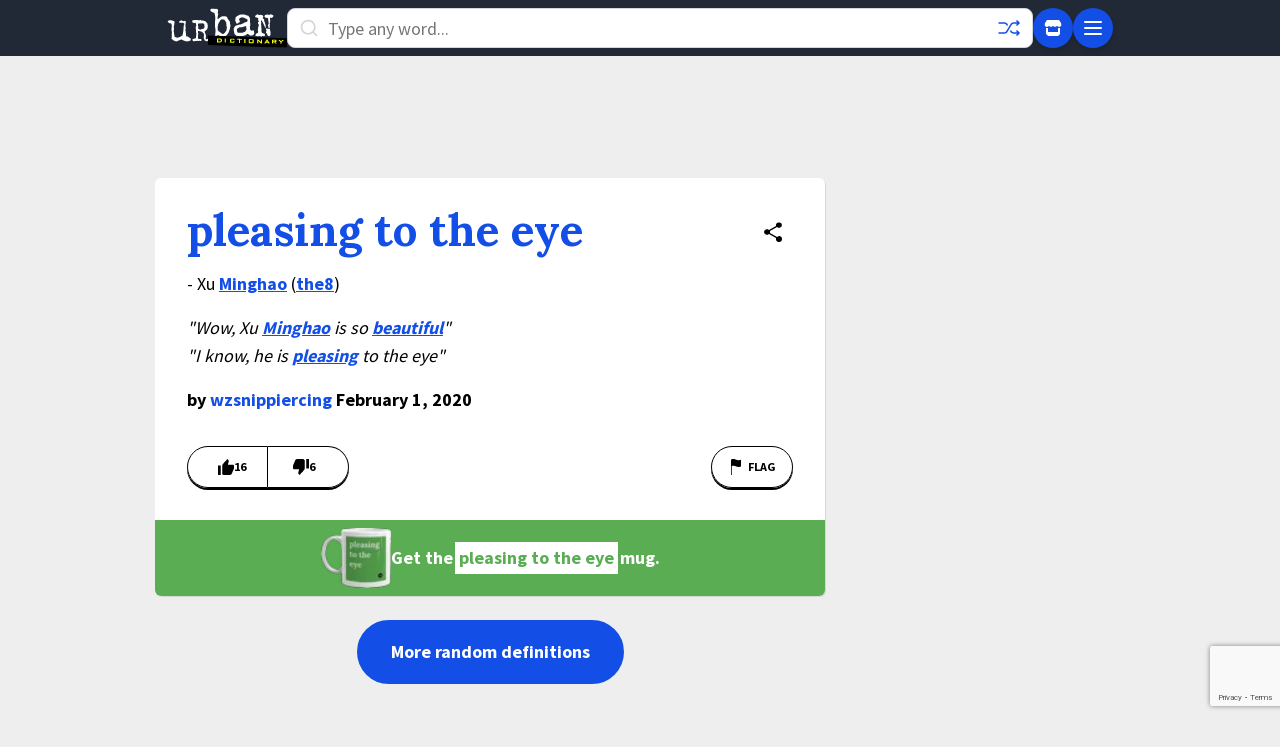

--- FILE ---
content_type: text/html; charset=utf-8
request_url: https://www.google.com/recaptcha/enterprise/anchor?ar=1&k=6Ld5tgYsAAAAAJbQ7kZJJ83v681QB5eCKA2rxyEP&co=aHR0cHM6Ly93d3cudXJiYW5kaWN0aW9uYXJ5LmNvbTo0NDM.&hl=en&v=PoyoqOPhxBO7pBk68S4YbpHZ&size=invisible&anchor-ms=20000&execute-ms=30000&cb=41igi3vxpruz
body_size: 48884
content:
<!DOCTYPE HTML><html dir="ltr" lang="en"><head><meta http-equiv="Content-Type" content="text/html; charset=UTF-8">
<meta http-equiv="X-UA-Compatible" content="IE=edge">
<title>reCAPTCHA</title>
<style type="text/css">
/* cyrillic-ext */
@font-face {
  font-family: 'Roboto';
  font-style: normal;
  font-weight: 400;
  font-stretch: 100%;
  src: url(//fonts.gstatic.com/s/roboto/v48/KFO7CnqEu92Fr1ME7kSn66aGLdTylUAMa3GUBHMdazTgWw.woff2) format('woff2');
  unicode-range: U+0460-052F, U+1C80-1C8A, U+20B4, U+2DE0-2DFF, U+A640-A69F, U+FE2E-FE2F;
}
/* cyrillic */
@font-face {
  font-family: 'Roboto';
  font-style: normal;
  font-weight: 400;
  font-stretch: 100%;
  src: url(//fonts.gstatic.com/s/roboto/v48/KFO7CnqEu92Fr1ME7kSn66aGLdTylUAMa3iUBHMdazTgWw.woff2) format('woff2');
  unicode-range: U+0301, U+0400-045F, U+0490-0491, U+04B0-04B1, U+2116;
}
/* greek-ext */
@font-face {
  font-family: 'Roboto';
  font-style: normal;
  font-weight: 400;
  font-stretch: 100%;
  src: url(//fonts.gstatic.com/s/roboto/v48/KFO7CnqEu92Fr1ME7kSn66aGLdTylUAMa3CUBHMdazTgWw.woff2) format('woff2');
  unicode-range: U+1F00-1FFF;
}
/* greek */
@font-face {
  font-family: 'Roboto';
  font-style: normal;
  font-weight: 400;
  font-stretch: 100%;
  src: url(//fonts.gstatic.com/s/roboto/v48/KFO7CnqEu92Fr1ME7kSn66aGLdTylUAMa3-UBHMdazTgWw.woff2) format('woff2');
  unicode-range: U+0370-0377, U+037A-037F, U+0384-038A, U+038C, U+038E-03A1, U+03A3-03FF;
}
/* math */
@font-face {
  font-family: 'Roboto';
  font-style: normal;
  font-weight: 400;
  font-stretch: 100%;
  src: url(//fonts.gstatic.com/s/roboto/v48/KFO7CnqEu92Fr1ME7kSn66aGLdTylUAMawCUBHMdazTgWw.woff2) format('woff2');
  unicode-range: U+0302-0303, U+0305, U+0307-0308, U+0310, U+0312, U+0315, U+031A, U+0326-0327, U+032C, U+032F-0330, U+0332-0333, U+0338, U+033A, U+0346, U+034D, U+0391-03A1, U+03A3-03A9, U+03B1-03C9, U+03D1, U+03D5-03D6, U+03F0-03F1, U+03F4-03F5, U+2016-2017, U+2034-2038, U+203C, U+2040, U+2043, U+2047, U+2050, U+2057, U+205F, U+2070-2071, U+2074-208E, U+2090-209C, U+20D0-20DC, U+20E1, U+20E5-20EF, U+2100-2112, U+2114-2115, U+2117-2121, U+2123-214F, U+2190, U+2192, U+2194-21AE, U+21B0-21E5, U+21F1-21F2, U+21F4-2211, U+2213-2214, U+2216-22FF, U+2308-230B, U+2310, U+2319, U+231C-2321, U+2336-237A, U+237C, U+2395, U+239B-23B7, U+23D0, U+23DC-23E1, U+2474-2475, U+25AF, U+25B3, U+25B7, U+25BD, U+25C1, U+25CA, U+25CC, U+25FB, U+266D-266F, U+27C0-27FF, U+2900-2AFF, U+2B0E-2B11, U+2B30-2B4C, U+2BFE, U+3030, U+FF5B, U+FF5D, U+1D400-1D7FF, U+1EE00-1EEFF;
}
/* symbols */
@font-face {
  font-family: 'Roboto';
  font-style: normal;
  font-weight: 400;
  font-stretch: 100%;
  src: url(//fonts.gstatic.com/s/roboto/v48/KFO7CnqEu92Fr1ME7kSn66aGLdTylUAMaxKUBHMdazTgWw.woff2) format('woff2');
  unicode-range: U+0001-000C, U+000E-001F, U+007F-009F, U+20DD-20E0, U+20E2-20E4, U+2150-218F, U+2190, U+2192, U+2194-2199, U+21AF, U+21E6-21F0, U+21F3, U+2218-2219, U+2299, U+22C4-22C6, U+2300-243F, U+2440-244A, U+2460-24FF, U+25A0-27BF, U+2800-28FF, U+2921-2922, U+2981, U+29BF, U+29EB, U+2B00-2BFF, U+4DC0-4DFF, U+FFF9-FFFB, U+10140-1018E, U+10190-1019C, U+101A0, U+101D0-101FD, U+102E0-102FB, U+10E60-10E7E, U+1D2C0-1D2D3, U+1D2E0-1D37F, U+1F000-1F0FF, U+1F100-1F1AD, U+1F1E6-1F1FF, U+1F30D-1F30F, U+1F315, U+1F31C, U+1F31E, U+1F320-1F32C, U+1F336, U+1F378, U+1F37D, U+1F382, U+1F393-1F39F, U+1F3A7-1F3A8, U+1F3AC-1F3AF, U+1F3C2, U+1F3C4-1F3C6, U+1F3CA-1F3CE, U+1F3D4-1F3E0, U+1F3ED, U+1F3F1-1F3F3, U+1F3F5-1F3F7, U+1F408, U+1F415, U+1F41F, U+1F426, U+1F43F, U+1F441-1F442, U+1F444, U+1F446-1F449, U+1F44C-1F44E, U+1F453, U+1F46A, U+1F47D, U+1F4A3, U+1F4B0, U+1F4B3, U+1F4B9, U+1F4BB, U+1F4BF, U+1F4C8-1F4CB, U+1F4D6, U+1F4DA, U+1F4DF, U+1F4E3-1F4E6, U+1F4EA-1F4ED, U+1F4F7, U+1F4F9-1F4FB, U+1F4FD-1F4FE, U+1F503, U+1F507-1F50B, U+1F50D, U+1F512-1F513, U+1F53E-1F54A, U+1F54F-1F5FA, U+1F610, U+1F650-1F67F, U+1F687, U+1F68D, U+1F691, U+1F694, U+1F698, U+1F6AD, U+1F6B2, U+1F6B9-1F6BA, U+1F6BC, U+1F6C6-1F6CF, U+1F6D3-1F6D7, U+1F6E0-1F6EA, U+1F6F0-1F6F3, U+1F6F7-1F6FC, U+1F700-1F7FF, U+1F800-1F80B, U+1F810-1F847, U+1F850-1F859, U+1F860-1F887, U+1F890-1F8AD, U+1F8B0-1F8BB, U+1F8C0-1F8C1, U+1F900-1F90B, U+1F93B, U+1F946, U+1F984, U+1F996, U+1F9E9, U+1FA00-1FA6F, U+1FA70-1FA7C, U+1FA80-1FA89, U+1FA8F-1FAC6, U+1FACE-1FADC, U+1FADF-1FAE9, U+1FAF0-1FAF8, U+1FB00-1FBFF;
}
/* vietnamese */
@font-face {
  font-family: 'Roboto';
  font-style: normal;
  font-weight: 400;
  font-stretch: 100%;
  src: url(//fonts.gstatic.com/s/roboto/v48/KFO7CnqEu92Fr1ME7kSn66aGLdTylUAMa3OUBHMdazTgWw.woff2) format('woff2');
  unicode-range: U+0102-0103, U+0110-0111, U+0128-0129, U+0168-0169, U+01A0-01A1, U+01AF-01B0, U+0300-0301, U+0303-0304, U+0308-0309, U+0323, U+0329, U+1EA0-1EF9, U+20AB;
}
/* latin-ext */
@font-face {
  font-family: 'Roboto';
  font-style: normal;
  font-weight: 400;
  font-stretch: 100%;
  src: url(//fonts.gstatic.com/s/roboto/v48/KFO7CnqEu92Fr1ME7kSn66aGLdTylUAMa3KUBHMdazTgWw.woff2) format('woff2');
  unicode-range: U+0100-02BA, U+02BD-02C5, U+02C7-02CC, U+02CE-02D7, U+02DD-02FF, U+0304, U+0308, U+0329, U+1D00-1DBF, U+1E00-1E9F, U+1EF2-1EFF, U+2020, U+20A0-20AB, U+20AD-20C0, U+2113, U+2C60-2C7F, U+A720-A7FF;
}
/* latin */
@font-face {
  font-family: 'Roboto';
  font-style: normal;
  font-weight: 400;
  font-stretch: 100%;
  src: url(//fonts.gstatic.com/s/roboto/v48/KFO7CnqEu92Fr1ME7kSn66aGLdTylUAMa3yUBHMdazQ.woff2) format('woff2');
  unicode-range: U+0000-00FF, U+0131, U+0152-0153, U+02BB-02BC, U+02C6, U+02DA, U+02DC, U+0304, U+0308, U+0329, U+2000-206F, U+20AC, U+2122, U+2191, U+2193, U+2212, U+2215, U+FEFF, U+FFFD;
}
/* cyrillic-ext */
@font-face {
  font-family: 'Roboto';
  font-style: normal;
  font-weight: 500;
  font-stretch: 100%;
  src: url(//fonts.gstatic.com/s/roboto/v48/KFO7CnqEu92Fr1ME7kSn66aGLdTylUAMa3GUBHMdazTgWw.woff2) format('woff2');
  unicode-range: U+0460-052F, U+1C80-1C8A, U+20B4, U+2DE0-2DFF, U+A640-A69F, U+FE2E-FE2F;
}
/* cyrillic */
@font-face {
  font-family: 'Roboto';
  font-style: normal;
  font-weight: 500;
  font-stretch: 100%;
  src: url(//fonts.gstatic.com/s/roboto/v48/KFO7CnqEu92Fr1ME7kSn66aGLdTylUAMa3iUBHMdazTgWw.woff2) format('woff2');
  unicode-range: U+0301, U+0400-045F, U+0490-0491, U+04B0-04B1, U+2116;
}
/* greek-ext */
@font-face {
  font-family: 'Roboto';
  font-style: normal;
  font-weight: 500;
  font-stretch: 100%;
  src: url(//fonts.gstatic.com/s/roboto/v48/KFO7CnqEu92Fr1ME7kSn66aGLdTylUAMa3CUBHMdazTgWw.woff2) format('woff2');
  unicode-range: U+1F00-1FFF;
}
/* greek */
@font-face {
  font-family: 'Roboto';
  font-style: normal;
  font-weight: 500;
  font-stretch: 100%;
  src: url(//fonts.gstatic.com/s/roboto/v48/KFO7CnqEu92Fr1ME7kSn66aGLdTylUAMa3-UBHMdazTgWw.woff2) format('woff2');
  unicode-range: U+0370-0377, U+037A-037F, U+0384-038A, U+038C, U+038E-03A1, U+03A3-03FF;
}
/* math */
@font-face {
  font-family: 'Roboto';
  font-style: normal;
  font-weight: 500;
  font-stretch: 100%;
  src: url(//fonts.gstatic.com/s/roboto/v48/KFO7CnqEu92Fr1ME7kSn66aGLdTylUAMawCUBHMdazTgWw.woff2) format('woff2');
  unicode-range: U+0302-0303, U+0305, U+0307-0308, U+0310, U+0312, U+0315, U+031A, U+0326-0327, U+032C, U+032F-0330, U+0332-0333, U+0338, U+033A, U+0346, U+034D, U+0391-03A1, U+03A3-03A9, U+03B1-03C9, U+03D1, U+03D5-03D6, U+03F0-03F1, U+03F4-03F5, U+2016-2017, U+2034-2038, U+203C, U+2040, U+2043, U+2047, U+2050, U+2057, U+205F, U+2070-2071, U+2074-208E, U+2090-209C, U+20D0-20DC, U+20E1, U+20E5-20EF, U+2100-2112, U+2114-2115, U+2117-2121, U+2123-214F, U+2190, U+2192, U+2194-21AE, U+21B0-21E5, U+21F1-21F2, U+21F4-2211, U+2213-2214, U+2216-22FF, U+2308-230B, U+2310, U+2319, U+231C-2321, U+2336-237A, U+237C, U+2395, U+239B-23B7, U+23D0, U+23DC-23E1, U+2474-2475, U+25AF, U+25B3, U+25B7, U+25BD, U+25C1, U+25CA, U+25CC, U+25FB, U+266D-266F, U+27C0-27FF, U+2900-2AFF, U+2B0E-2B11, U+2B30-2B4C, U+2BFE, U+3030, U+FF5B, U+FF5D, U+1D400-1D7FF, U+1EE00-1EEFF;
}
/* symbols */
@font-face {
  font-family: 'Roboto';
  font-style: normal;
  font-weight: 500;
  font-stretch: 100%;
  src: url(//fonts.gstatic.com/s/roboto/v48/KFO7CnqEu92Fr1ME7kSn66aGLdTylUAMaxKUBHMdazTgWw.woff2) format('woff2');
  unicode-range: U+0001-000C, U+000E-001F, U+007F-009F, U+20DD-20E0, U+20E2-20E4, U+2150-218F, U+2190, U+2192, U+2194-2199, U+21AF, U+21E6-21F0, U+21F3, U+2218-2219, U+2299, U+22C4-22C6, U+2300-243F, U+2440-244A, U+2460-24FF, U+25A0-27BF, U+2800-28FF, U+2921-2922, U+2981, U+29BF, U+29EB, U+2B00-2BFF, U+4DC0-4DFF, U+FFF9-FFFB, U+10140-1018E, U+10190-1019C, U+101A0, U+101D0-101FD, U+102E0-102FB, U+10E60-10E7E, U+1D2C0-1D2D3, U+1D2E0-1D37F, U+1F000-1F0FF, U+1F100-1F1AD, U+1F1E6-1F1FF, U+1F30D-1F30F, U+1F315, U+1F31C, U+1F31E, U+1F320-1F32C, U+1F336, U+1F378, U+1F37D, U+1F382, U+1F393-1F39F, U+1F3A7-1F3A8, U+1F3AC-1F3AF, U+1F3C2, U+1F3C4-1F3C6, U+1F3CA-1F3CE, U+1F3D4-1F3E0, U+1F3ED, U+1F3F1-1F3F3, U+1F3F5-1F3F7, U+1F408, U+1F415, U+1F41F, U+1F426, U+1F43F, U+1F441-1F442, U+1F444, U+1F446-1F449, U+1F44C-1F44E, U+1F453, U+1F46A, U+1F47D, U+1F4A3, U+1F4B0, U+1F4B3, U+1F4B9, U+1F4BB, U+1F4BF, U+1F4C8-1F4CB, U+1F4D6, U+1F4DA, U+1F4DF, U+1F4E3-1F4E6, U+1F4EA-1F4ED, U+1F4F7, U+1F4F9-1F4FB, U+1F4FD-1F4FE, U+1F503, U+1F507-1F50B, U+1F50D, U+1F512-1F513, U+1F53E-1F54A, U+1F54F-1F5FA, U+1F610, U+1F650-1F67F, U+1F687, U+1F68D, U+1F691, U+1F694, U+1F698, U+1F6AD, U+1F6B2, U+1F6B9-1F6BA, U+1F6BC, U+1F6C6-1F6CF, U+1F6D3-1F6D7, U+1F6E0-1F6EA, U+1F6F0-1F6F3, U+1F6F7-1F6FC, U+1F700-1F7FF, U+1F800-1F80B, U+1F810-1F847, U+1F850-1F859, U+1F860-1F887, U+1F890-1F8AD, U+1F8B0-1F8BB, U+1F8C0-1F8C1, U+1F900-1F90B, U+1F93B, U+1F946, U+1F984, U+1F996, U+1F9E9, U+1FA00-1FA6F, U+1FA70-1FA7C, U+1FA80-1FA89, U+1FA8F-1FAC6, U+1FACE-1FADC, U+1FADF-1FAE9, U+1FAF0-1FAF8, U+1FB00-1FBFF;
}
/* vietnamese */
@font-face {
  font-family: 'Roboto';
  font-style: normal;
  font-weight: 500;
  font-stretch: 100%;
  src: url(//fonts.gstatic.com/s/roboto/v48/KFO7CnqEu92Fr1ME7kSn66aGLdTylUAMa3OUBHMdazTgWw.woff2) format('woff2');
  unicode-range: U+0102-0103, U+0110-0111, U+0128-0129, U+0168-0169, U+01A0-01A1, U+01AF-01B0, U+0300-0301, U+0303-0304, U+0308-0309, U+0323, U+0329, U+1EA0-1EF9, U+20AB;
}
/* latin-ext */
@font-face {
  font-family: 'Roboto';
  font-style: normal;
  font-weight: 500;
  font-stretch: 100%;
  src: url(//fonts.gstatic.com/s/roboto/v48/KFO7CnqEu92Fr1ME7kSn66aGLdTylUAMa3KUBHMdazTgWw.woff2) format('woff2');
  unicode-range: U+0100-02BA, U+02BD-02C5, U+02C7-02CC, U+02CE-02D7, U+02DD-02FF, U+0304, U+0308, U+0329, U+1D00-1DBF, U+1E00-1E9F, U+1EF2-1EFF, U+2020, U+20A0-20AB, U+20AD-20C0, U+2113, U+2C60-2C7F, U+A720-A7FF;
}
/* latin */
@font-face {
  font-family: 'Roboto';
  font-style: normal;
  font-weight: 500;
  font-stretch: 100%;
  src: url(//fonts.gstatic.com/s/roboto/v48/KFO7CnqEu92Fr1ME7kSn66aGLdTylUAMa3yUBHMdazQ.woff2) format('woff2');
  unicode-range: U+0000-00FF, U+0131, U+0152-0153, U+02BB-02BC, U+02C6, U+02DA, U+02DC, U+0304, U+0308, U+0329, U+2000-206F, U+20AC, U+2122, U+2191, U+2193, U+2212, U+2215, U+FEFF, U+FFFD;
}
/* cyrillic-ext */
@font-face {
  font-family: 'Roboto';
  font-style: normal;
  font-weight: 900;
  font-stretch: 100%;
  src: url(//fonts.gstatic.com/s/roboto/v48/KFO7CnqEu92Fr1ME7kSn66aGLdTylUAMa3GUBHMdazTgWw.woff2) format('woff2');
  unicode-range: U+0460-052F, U+1C80-1C8A, U+20B4, U+2DE0-2DFF, U+A640-A69F, U+FE2E-FE2F;
}
/* cyrillic */
@font-face {
  font-family: 'Roboto';
  font-style: normal;
  font-weight: 900;
  font-stretch: 100%;
  src: url(//fonts.gstatic.com/s/roboto/v48/KFO7CnqEu92Fr1ME7kSn66aGLdTylUAMa3iUBHMdazTgWw.woff2) format('woff2');
  unicode-range: U+0301, U+0400-045F, U+0490-0491, U+04B0-04B1, U+2116;
}
/* greek-ext */
@font-face {
  font-family: 'Roboto';
  font-style: normal;
  font-weight: 900;
  font-stretch: 100%;
  src: url(//fonts.gstatic.com/s/roboto/v48/KFO7CnqEu92Fr1ME7kSn66aGLdTylUAMa3CUBHMdazTgWw.woff2) format('woff2');
  unicode-range: U+1F00-1FFF;
}
/* greek */
@font-face {
  font-family: 'Roboto';
  font-style: normal;
  font-weight: 900;
  font-stretch: 100%;
  src: url(//fonts.gstatic.com/s/roboto/v48/KFO7CnqEu92Fr1ME7kSn66aGLdTylUAMa3-UBHMdazTgWw.woff2) format('woff2');
  unicode-range: U+0370-0377, U+037A-037F, U+0384-038A, U+038C, U+038E-03A1, U+03A3-03FF;
}
/* math */
@font-face {
  font-family: 'Roboto';
  font-style: normal;
  font-weight: 900;
  font-stretch: 100%;
  src: url(//fonts.gstatic.com/s/roboto/v48/KFO7CnqEu92Fr1ME7kSn66aGLdTylUAMawCUBHMdazTgWw.woff2) format('woff2');
  unicode-range: U+0302-0303, U+0305, U+0307-0308, U+0310, U+0312, U+0315, U+031A, U+0326-0327, U+032C, U+032F-0330, U+0332-0333, U+0338, U+033A, U+0346, U+034D, U+0391-03A1, U+03A3-03A9, U+03B1-03C9, U+03D1, U+03D5-03D6, U+03F0-03F1, U+03F4-03F5, U+2016-2017, U+2034-2038, U+203C, U+2040, U+2043, U+2047, U+2050, U+2057, U+205F, U+2070-2071, U+2074-208E, U+2090-209C, U+20D0-20DC, U+20E1, U+20E5-20EF, U+2100-2112, U+2114-2115, U+2117-2121, U+2123-214F, U+2190, U+2192, U+2194-21AE, U+21B0-21E5, U+21F1-21F2, U+21F4-2211, U+2213-2214, U+2216-22FF, U+2308-230B, U+2310, U+2319, U+231C-2321, U+2336-237A, U+237C, U+2395, U+239B-23B7, U+23D0, U+23DC-23E1, U+2474-2475, U+25AF, U+25B3, U+25B7, U+25BD, U+25C1, U+25CA, U+25CC, U+25FB, U+266D-266F, U+27C0-27FF, U+2900-2AFF, U+2B0E-2B11, U+2B30-2B4C, U+2BFE, U+3030, U+FF5B, U+FF5D, U+1D400-1D7FF, U+1EE00-1EEFF;
}
/* symbols */
@font-face {
  font-family: 'Roboto';
  font-style: normal;
  font-weight: 900;
  font-stretch: 100%;
  src: url(//fonts.gstatic.com/s/roboto/v48/KFO7CnqEu92Fr1ME7kSn66aGLdTylUAMaxKUBHMdazTgWw.woff2) format('woff2');
  unicode-range: U+0001-000C, U+000E-001F, U+007F-009F, U+20DD-20E0, U+20E2-20E4, U+2150-218F, U+2190, U+2192, U+2194-2199, U+21AF, U+21E6-21F0, U+21F3, U+2218-2219, U+2299, U+22C4-22C6, U+2300-243F, U+2440-244A, U+2460-24FF, U+25A0-27BF, U+2800-28FF, U+2921-2922, U+2981, U+29BF, U+29EB, U+2B00-2BFF, U+4DC0-4DFF, U+FFF9-FFFB, U+10140-1018E, U+10190-1019C, U+101A0, U+101D0-101FD, U+102E0-102FB, U+10E60-10E7E, U+1D2C0-1D2D3, U+1D2E0-1D37F, U+1F000-1F0FF, U+1F100-1F1AD, U+1F1E6-1F1FF, U+1F30D-1F30F, U+1F315, U+1F31C, U+1F31E, U+1F320-1F32C, U+1F336, U+1F378, U+1F37D, U+1F382, U+1F393-1F39F, U+1F3A7-1F3A8, U+1F3AC-1F3AF, U+1F3C2, U+1F3C4-1F3C6, U+1F3CA-1F3CE, U+1F3D4-1F3E0, U+1F3ED, U+1F3F1-1F3F3, U+1F3F5-1F3F7, U+1F408, U+1F415, U+1F41F, U+1F426, U+1F43F, U+1F441-1F442, U+1F444, U+1F446-1F449, U+1F44C-1F44E, U+1F453, U+1F46A, U+1F47D, U+1F4A3, U+1F4B0, U+1F4B3, U+1F4B9, U+1F4BB, U+1F4BF, U+1F4C8-1F4CB, U+1F4D6, U+1F4DA, U+1F4DF, U+1F4E3-1F4E6, U+1F4EA-1F4ED, U+1F4F7, U+1F4F9-1F4FB, U+1F4FD-1F4FE, U+1F503, U+1F507-1F50B, U+1F50D, U+1F512-1F513, U+1F53E-1F54A, U+1F54F-1F5FA, U+1F610, U+1F650-1F67F, U+1F687, U+1F68D, U+1F691, U+1F694, U+1F698, U+1F6AD, U+1F6B2, U+1F6B9-1F6BA, U+1F6BC, U+1F6C6-1F6CF, U+1F6D3-1F6D7, U+1F6E0-1F6EA, U+1F6F0-1F6F3, U+1F6F7-1F6FC, U+1F700-1F7FF, U+1F800-1F80B, U+1F810-1F847, U+1F850-1F859, U+1F860-1F887, U+1F890-1F8AD, U+1F8B0-1F8BB, U+1F8C0-1F8C1, U+1F900-1F90B, U+1F93B, U+1F946, U+1F984, U+1F996, U+1F9E9, U+1FA00-1FA6F, U+1FA70-1FA7C, U+1FA80-1FA89, U+1FA8F-1FAC6, U+1FACE-1FADC, U+1FADF-1FAE9, U+1FAF0-1FAF8, U+1FB00-1FBFF;
}
/* vietnamese */
@font-face {
  font-family: 'Roboto';
  font-style: normal;
  font-weight: 900;
  font-stretch: 100%;
  src: url(//fonts.gstatic.com/s/roboto/v48/KFO7CnqEu92Fr1ME7kSn66aGLdTylUAMa3OUBHMdazTgWw.woff2) format('woff2');
  unicode-range: U+0102-0103, U+0110-0111, U+0128-0129, U+0168-0169, U+01A0-01A1, U+01AF-01B0, U+0300-0301, U+0303-0304, U+0308-0309, U+0323, U+0329, U+1EA0-1EF9, U+20AB;
}
/* latin-ext */
@font-face {
  font-family: 'Roboto';
  font-style: normal;
  font-weight: 900;
  font-stretch: 100%;
  src: url(//fonts.gstatic.com/s/roboto/v48/KFO7CnqEu92Fr1ME7kSn66aGLdTylUAMa3KUBHMdazTgWw.woff2) format('woff2');
  unicode-range: U+0100-02BA, U+02BD-02C5, U+02C7-02CC, U+02CE-02D7, U+02DD-02FF, U+0304, U+0308, U+0329, U+1D00-1DBF, U+1E00-1E9F, U+1EF2-1EFF, U+2020, U+20A0-20AB, U+20AD-20C0, U+2113, U+2C60-2C7F, U+A720-A7FF;
}
/* latin */
@font-face {
  font-family: 'Roboto';
  font-style: normal;
  font-weight: 900;
  font-stretch: 100%;
  src: url(//fonts.gstatic.com/s/roboto/v48/KFO7CnqEu92Fr1ME7kSn66aGLdTylUAMa3yUBHMdazQ.woff2) format('woff2');
  unicode-range: U+0000-00FF, U+0131, U+0152-0153, U+02BB-02BC, U+02C6, U+02DA, U+02DC, U+0304, U+0308, U+0329, U+2000-206F, U+20AC, U+2122, U+2191, U+2193, U+2212, U+2215, U+FEFF, U+FFFD;
}

</style>
<link rel="stylesheet" type="text/css" href="https://www.gstatic.com/recaptcha/releases/PoyoqOPhxBO7pBk68S4YbpHZ/styles__ltr.css">
<script nonce="O4nhdO1sUxGrPWHrkCksbA" type="text/javascript">window['__recaptcha_api'] = 'https://www.google.com/recaptcha/enterprise/';</script>
<script type="text/javascript" src="https://www.gstatic.com/recaptcha/releases/PoyoqOPhxBO7pBk68S4YbpHZ/recaptcha__en.js" nonce="O4nhdO1sUxGrPWHrkCksbA">
      
    </script></head>
<body><div id="rc-anchor-alert" class="rc-anchor-alert"></div>
<input type="hidden" id="recaptcha-token" value="[base64]">
<script type="text/javascript" nonce="O4nhdO1sUxGrPWHrkCksbA">
      recaptcha.anchor.Main.init("[\x22ainput\x22,[\x22bgdata\x22,\x22\x22,\[base64]/[base64]/[base64]/bmV3IHJbeF0oY1swXSk6RT09Mj9uZXcgclt4XShjWzBdLGNbMV0pOkU9PTM/bmV3IHJbeF0oY1swXSxjWzFdLGNbMl0pOkU9PTQ/[base64]/[base64]/[base64]/[base64]/[base64]/[base64]/[base64]/[base64]\x22,\[base64]\\u003d\x22,\x22wrITw5FBw6PDkn/[base64]/DtsKZw7PDtifCvcKCw5rCr1rDqsKewqgVTVdnKE4mwq/DtcO3awLDgBETWcOsw69qw7Uqw6dRPnnCh8OZOXTCrMKBP8Otw7bDvQ9Iw7/CrEBlwqZhwpnDgRfDjsO8wrFEGcK1woHDrcOZw6XCjMKhwoplBwXDsBNsa8O+wo/CucK4w6PDqsKUw6jCh8KRLcOaSGzCosOkwqwWIUZ8KcO1IH/Cp8KewpLCi8OWccKjwrvDqG/DkMKGwqHDjld2w7fChsK7MsO1DMOWVFlwCMKnURdvJi3Cv3V9w5FgPwl2G8OIw4/DplnDu1TDsMOzGMOGXMOWwqfCtMK8wrfCkCcDw4hKw70hdmccwpzDt8KrN3UZSsOdwoxjQcKnwrXChTDDlsKYBcKTeMKbasKLWcKnw5xXwrJuw58Pw64/wosLeTDDqRfCg09Vw7Atw7I8PC/Cq8KBwoLCrsO3BXTDqTjDpcKlwrjCkwJVw7rDisKAK8KdZcOOwqzDpVdMwpfCqAPDjMOSwpTCsMK0FMKyNAc1w5DCoWtIwogswoVWO1dGbHPDvsOrwrRBcjZLw6/CgQ/DijDDqjwmPnpELQA3wp50w4fCh8OSwp3Cn8K+dcOlw5c7wp0fwrE9wr3DksOJwqvDlsKhPsKvIDs1bkRKX8Oqw5dfw7MXwrc6wrDCrSw+bFB+d8KLJMK7SlzCuMOIYG5Jwp/CocOHwpbCnHHDlU3ChMOxwpvCnsKhw5M/[base64]/R8KBVw7DsMKNw6ANIEXCosOGNG3DrwPDq3LCqUglbz/CojDDnWdYHlZ5b8OodMOLw6xmJ2XClRVcB8KBcCZUwp8Zw7bDusKFFsKgwrzCksKRw6Nyw5t+JcKSIXHDrcOMc8OTw4TDjybCscOlwrMeBMOvGj/CjMOxLkN+DcOiw4TClxzDjcOnIF4swpHDnnbCu8OmwpjDu8O7XCLDl8KjwoTCsmvCtGQ4w7rDv8KlwqQiw50pwqLCvsKtwrTDs0fDlMKYwofDj3xzwrZ5w7EMw63DqsKPeMKPw48kAcOoT8K6bDvCnMKcwpAdw6fChQDChioyZErDiTAjwqfDoywTaC/[base64]/[base64]/CmMKowoLCtl3CpWwmA8Ogwo3CgngldA5fwrzCrsO1wpwXwpZBwpHCmGMuwo7DjcKvw7QhGnXDg8KtIkpDKn7DosOCwpEcw7YoTcKLT1bCiUw/VcO7w73DjFBNMEVVw6vCmgxzw5UswobChmfDm0BtD8KATnvCv8Krwq9ucyLDvWTDvhtiwoTDkMKaX8OIw4ZUw4TCisKECFwWNcO1w67CjMKDZ8O9eRjDvG8DQ8Krw63CshBtw54iwp0AcXDDocOzcijDiF9WdsOVw68gZmbCpH/DvsKVw6HDjg3CkMKkw6xYwoLDrSxXKlk7H2xOw7Mzw43ChDbCqCjDnGZdw5tnA0cMFjjDlcOYJ8Oaw5gkN1paXx3DtcKwY2pDeGMHTsO9VMKABTxacijCkMOpeMKPFkdCTARyXgQnwp/DvhlEJ8KUwoXCri/CrShUw60WwoUsMHEgw7fChHHCs17DssKyw7t4w6YufsOHw4sjwpfCr8KNEXPDoMOdZ8KLEMK1w4HDi8Onw6nCgRHDkh8gJyLCon9RFGHClMOew5oewoTDvcKHwrzDuQ80wrAYHk7DgRoHwqHDiRXDp2UswpvDhlXDvAfCrMKAw44uK8OnGMKtw7/DucKUXkYKw7DDoMOaEDkueMOhUxvDjwYqw7rCun9UScKewqYJEmnDm3Zvwo7DnsObwrpcwqkRwrbCoMKjwrxHVFLCmBM9wps1w6XDt8KISMKKw47DoMKaMRNJw7ouOsKwIBXCoGwscA7CrcKhTFDDlMK0w7/DjylBwrLCvMOYwrcYw5DCuMOmw6TCr8KZLMKKIXpae8KxwpchWC/CjcOzwpXDrHTDvsOVw6bCksKlcE1qXRjCjgDCuMKuQC3CjC3DoTDDmsO3w7dSwph6w4fCksKUwpbDncO+IzjCq8Krw7kGXxsJwoh7H8K/PMOWA8Kewp8NwqjDt8OMwqUMXsKkwqLDvDAiwpDDlcO/[base64]/DkRvDrGHCqMOWblNWw5rCli3DiUcdaQ/DjcODFMOjwrjDrsKfO8O/w5/DjsOdw719em0SakZveCc8woTDscOew6nCr08CcVMSwobClnlsF8K+ChlubMKnIXkyCzbCocOyw7EUFU/CtW7Dm0LCkMOod8OVw4I+fMO9w4jDtj/ChgPCmCTDosKQCh8+wpphwrbCuUDCiDArw4RRBgEPWMONAsOEw5XCs8OlWlfDvsKOf8KZwrAZT8KFw5gBw6HClzdbWMKrUlZBDcOQw5RgwoLDmyjDjEkXCSfDicKbwo5ZwpvCugHDlsKxw6FTwr1dGA/DtAEwwq/CrMODPsKww6Erw6pLY8O0fWh3w6jCty/[base64]/C8KkacOmw54iw5AIwo3DpGVOJsOhwo12V8O4w7TChsOKDMOBaQrCiMKEGgjDnMOMAcOSwpjCl27DjcONw7TClhnDgALCjwjCtTtzw6k5w7o0EsOPwqgsBT5nwq/[base64]/Kg5yeDl2eMOICMOHdcOKw5d6Ehx8wqnCiMO+acO6NMOOwrLCtsKZw6rCk2XDkVtFWsKqWMOlHMOED8KdIcK0w4Ukwp5Uwo7CmMOIZzV0UsKMw7jCnGrDiXV7CcKxLxkhKEjDjUNFARXDmA7Cv8KSw7HCqgFAwpPCnh4GSm8lTcO6w5lrw61gw44BAE/[base64]/Cm2fCjSQbekkSasKjAsK4eMOJd8KUw7BTw7xIw4glc8OdwpJgJsOGcFtcRMOawp8ww6rCuwIwUykSw4FxwqzCkw1SwqfDk8OxZAAWCcKTNXXCoAHCtsK0V8OzK3zDpHTCtMOJUMKowpJWwoXCrsOXG07Ct8OTfWNuw795QT3Dg3fDlA7DvmPCmkFQw4V8w7p/w45fw4wxw7vDq8O4b8OkWMKUwpzCvsOpwpBUf8OLCBrCjMKgw47Dp8ONwq9KZ0zCq3DCj8OJaA0Aw73DhsKkVT/DjVLCrR4aw4nCucOKQBdDbX5uwp0Nw5zDsmQlw7pAKsOGwqEQw6o5w7/[base64]/CncK3w6bDvzXDnsKIAh7CkMOdw4TCsMKxw6FpUkJBwrIaA8KfwrY+w4w4LsOFNwrCscOiw4vCm8KVw5bDizVAw6gaE8Ocw4nDoC3DlsOXEsOVw49Fw5oMw4JCw5NYREvDsEchw5sxScOzw51YHsKJfcOtHBppw7rCryjCs13Cm1bDvW7Cp0PDhRoMbT/CpnvDi019YsOdwqghw5V/wqsvwqtpwoZAS8O7KCXDt019EMK6w6gtOSRFwrdHHsKDw7hPwpHCmcOOwrlmJsOrwrxRPsKQwpLDpcKiw7DCjh5swoPCpBASGMKNEMKvGsO5w5dgw686w4NiF2rCvcOWUEPCq8K7c0h6wp/CkSpbKXfCo8OWw7pewodyTVcsU8Oqw6vDnkfDusKfbsKFBsOFDsOXOCvCucOTw47DqAoHw4vDocOWworDpiF4wqvCisK7wrJ3w41+w5PDokcZI3vClMOKZcOiw6xbw7/Dkw3Cq0knw7hxwpzCiT3DjAkTAcO9QnPDi8KMGC7DugM6DMKLwo/[base64]/CmHlZw4hww5kZccKiwrfDkDfDsH4vOH5kwrTDvjvDgBjCngNrwqfDjSvCsxlrw48jw4/DjzTCuMK0V8KDwpbDtcOEwqgUGhNcw59GH8K7wpbCsE/CoMOXwrEewp/DncOpw4XCvHpdwqHDqX9eJcOkajVWwqDClMK+w6/[base64]/CgAfDuBV0aD17wqnDvjYBfGrCocO7K37CjMKewotWZEnDtTHDlMKlw7QIw4DCtsOkaS3CmMOFw4M2LsKEwrLDiMOkLT8nDnLDu3MPwpRTIcKkFsOfwocgwpgtw6DCv8OXJcO3w71MwqrCrcORw5wCw5rCiUvDlsOXEFV2w7TDthEcNsOgf8OHw5/[base64]/Cs8OiX8OacCfDuwfCqEAQwpcOZCPCqcK2w68TQQ3DowzDiMKzBUrDlcOjKj5SUsK9bz07wpXChcOxHFUUw5MoSBkXw6YVISfDtMK2wpIEFsOuw57CtcO6DyXCj8Ogw43DmjnDrsOfw7M4w5A2BVHClsKpD8OqWjnDtMKdOVrCuMOFwqtMUikWw6sXFEkrV8OnwqBcwp/CsMOOw6MuUDzCmXwBwoAIwo4Iw49Yw40Xw4/DvMKvw7UkQsKnFQ7DgcK5wqBJwpvDrmvDnsO+w5sbOmRmw5DDgsOxw7NrEnR+w63CiWXClMOgc8Kiw4rDtlhJwqtuw75ZwofCvsKmw6d+a1fDhhzDrxrDn8KsaMKZwpk6w6XDvMOJBgnCrn/CoW7CiRjCnsObQ8OHVsOkb03DjMK/w4jCmcO7e8KGw53Dg8OHf8KSQcK9BsOqw6NjTMOMPsOjw67CjcK1woIyw7tJwo5Tw5UXwqrCksKfw53CiMKUczwuOV1Tb1B/wrwHw6TDvMO3w57CrHrCgMOxQRw9wpprLVIkw4ZwaUjDohPCqCAzw4xfw7sRw4RFw4QYwrjDmgh8LMOSw4rDsi1PwprCkXfDtcK5f8KCw7nDp8K/[base64]/[base64]/Dp8KZwpnCoRBVD8K/wol4wrbCjsO7VcK1SGLCuTDCiF3DmV8VC8OXTQvClsOwwr5uwp4AU8KdwqDCgCjDvMO9MR/CsngkD8K4bsOAJ2LCgkDCsX7DhgRxcsKRwp7DnDxJTkNdUjw5d0NTw6EhLA/Dk1LDksK7w5HCumcSQxjDpD8EBnTCmcOHwrQ8VsKte2JQwp5/cmpdw6HDmsOhw4jDvB4swqwqRxs6wqxjw43CqBBQwplnCMKkwp/CmMOQw6Efw5VwK8OZwobCosKjHcOdwr7DpDvDqh3Cg8Oiwr/DhhQaHSVuwrjDkgnDgcKJCyHCiABvw4vDvBrCgH8Kw4ZxwrHDnsK6wr5SwovCoiHDrcO1woUeTBItwplzLMOVw5zCtGTDjGXCjRDDtMOKw791woXDvMOpwq3CvxFMfsOTwq3DgcKzw4I4CRvDi8OVwqZKfcKYw63Dm8Olw6PDoMO1w4PCmD/CmMKSwqJMw4JZw7AiAcOWVcKDwoVBKMKaw4nDkMOIw6cMbg4bYCbDm0jCoG3DrknCinMoQcKOSMO+OMKZbwdLw4kPADnCpxPCscOrBMK3w47Cpld2wppEf8OVM8KSw4VdWsK4PMK9AyEaw4l2fntObMObwobDmk/CgWxPw6TDvMOFbMOYwobCmynCjcKxJcOaHwQxGsKIQElhwoFlw6EAw4tyw7Uzw7xLeMKnw7g+w6vDlMOjwrwiwrXDiG0Ea8K6ccOLe8KVw4TDu3IzTMKZacKNVm/Ct2rDt0DCtAFtbkjCvDA3w4zDtnvCtjYxQ8KRw47Dl8Ogw7rCrj51GMKcMHIEw7Jmw6bDihPCmMKFw7cVw7PDosOFdsKiF8KPbsKceMOswpAoccONGEMkeMOcw4vCu8O4wqXCjcK1w7HCpMO+MmlmLE/CqMOtPT9WMD5qRzt2w5DCqMKXNVfCt8KFEXrCgn5swpZDw67CgcKYwqReIcORw6AEBybDisOkw6NDfgDCmiYuwqjCqcOuwrTCog/DoVPDucK1wq8bw6QJajkjw4rCs1TCpsK/[base64]/DjsO7QkfDt00Vw5XDi8KQRATChsKuwqLDsXHCv8OOQMOsF8OcdsKAw4XCrMOkJsOowoV/w4waE8Ouw7lgwrgXeE1Zwrh4w5PDqcOWwqsowqPCrsOBw7hmw5/Dv0vDj8ORwpbDjWEXfcKrw7/Di0Few7N9ccOxw48NHMKoDiVvw5Q5ZMOoTysGw74Pw4dtwrcDUD1HIhvDi8OSGCzCiBAgw4nDssKdw7PDl0TDrkDCm8Knwpt4w7rDgndaM8Ogw618w5fClRTCjifDhsOqw4rCthTCjMO+wprDo2jDgsK9wrDCk8OXwpjDuV4UcsO/w6gnw7nCkcOsVGXCrMOmSlTCqxjCmTgHwq3DojLDmVzDksKWP23CiMKHw59IZMKwEg49HVHDqk0YwodfBjvDrVrDgMOOw5kvwp5fw75/QcOkwrV7bsKowrElUT8Yw73Dm8OsB8ONTRtpwolgacKSwrc8HU99wp3DrMOyw5kJY0zCqMO4H8O0wrXClcOWw7rDuG/CrMKHRRfDkkPDm3fCnAQpI8KrwpXCjwjCk0EdXyDDuDQdw6nDn8KLfWE4w5RPwp4YwqHCpcO1w7UAwqAGwqzDlcK5AcO1X8KnEcKXwr/[base64]/Dh8KeMiVnwoVPFGlbY8KowrIqQS/Cn8OTwp0rw4/[base64]/CrQAsHV3Cs1TDp3c3w6jDuSLCoAkzL17Ck0liwrPDlMOaw5HDigcqw4jDn8OVw4PDsAkKI8OpwosRwocoE8ObOArCh8ONOMKxLnLCisOPwrYrwpIiCcOYwrfDmgACw5rCsMO9IzvCjzgSw5FAw4HCocOBwpwUwprClg8Sw4tnw7RIay/CkcONBMKxZsO0GcOYdsKUKj5OMSMHE1jCpMOlw5bChX1QwrZFwoXDo8OUYcKxwpHCjh0cwrojZ3LDmC/[base64]/WAvDilksw70yE1jCu8OcahB8O3rDscK5ETnCmhDCvhh6Y1FywofDgj7DsEZQw7DDkz08w44yw6YVWcO1w6I6UHzDt8Kcwr51DRFuF8Ovw4jCqTktGRPDrDzCkMOawplZw7bDiiXDq8O2BMO5wo/Cg8K6w5pww6cDw7bDpMOhw754wqNCw7XCscOCH8K7b8KPXQgLIcOUw7fCj8O8DMKqw6/CsFTDi8KXbA7Ch8OiUgYjwr1HYsKqX8ORHMKJIcOKwpTCqitTwrI6w6Axw69gwpjCjcKWw4/DsF/DlnrDiGFRYcO1f8OZwo1GwoHDrCLDgcONQMOmw70EVxc0wpQ0wrIjXcKvw4c+AwAtw5jClXQRR8OgaEzCrzZewpwfSALDr8OfCMOIw5HDmUoQw4vDu8KaLlHCnlZwwqIvJsKyc8OiczN2GMOtw5bDksOCHj04PBQfw5TConDCnR/CoMOWZmgXI8K9QsOTwph0ccOZw6nCvnfDjgfClxjCv25mwodCUFVRw6LCisKxNxrDqcO+wrXCpFRow4oDw6fDt1LCpcOVCsOCwrXCmcOZwoPCsz/DscK0wqdVFQ3DocK7woDCizRVw48UPD/Dl3pnUMOmwpHDl3N9w4xMC2nDpcKbT2pRR1o8wo7Cn8OJdh3Cvw1aw64TwqDCiMKeW8KQKcOHw7puw5oTL8Omwo/Cm8KcZTTCk2vCshcJwrjCuzMJDMKXEH92BxATw5nClcO1emF0X0zCosO0wowIw5/[base64]/DvUEccsOAUSjDpC5ub8Oae8Kjw4IHA3pLw5QVwpjCu8K5HUHDvsOBE8OwG8KbwofCvREse8KbwrUxCyjDtmTCqjjDtMKhw4F2JGfDqMKOw6zCrQVhXcKEwqnDj8KbWWbDjMOOwrAZO2x/w60Rw5zDn8OMHcOiw4nCucKHw4IBw6xpwpAiw67CmsKCZcOlZlrCusKgakIjFV7DpjtlT37CpMOIYsO2wqUrw7daw5A3w6PCi8KVwqxGw5TCosKcw75Nw4PDlMKPwqYNOsOBK8OAZcOnNn9qISzClMOhA8KXw5bDrMKXw4nCtSUew5bCtmo/L17CkVnDtlXCnMOzVAvChcKZKlIZwqLCkMOxwpJJVsOXw48Ew4dfwqgQKA5UQcKUw65Zwq7CjHLDj8K0OVPDuR3Dl8OAwphhPRVIGxnDoMO7K8KxPsOtWcO8wocuwoHCtMOGFMO8wqYeDMO7ElDDiBlJw7/CgMKEwp9Qw73CucKDw6QyQcOcOsKIG8KQKMOlLWrCgwRHw4Ebw7nDgjsiwr/CkcO9wrHDrTgOVcKnwoMWVkxww7xNw5h7LcKvUsKOw7HDkAkkQMKdEDrCiRg1w6Z2Q3HCjcKvw4t3wo3CkcK/[base64]/Zjw5wpbCg8O5TsKyJcOrOx7CrnPCkMOuAsKmN247w5vDmMOpWcOYwqswd8KzPnXDssOiw73Ck3vCnRxGw7/CpcO7w50CQXxGMsKaIzjCnjHClUEDwrnClcOuw4rDlzDDpmp9NgENZMKqwrA/OMO6w74bwrJjOcKPwr3Do8Odw7INw6TCsQdzCDHDr8OEw41GF8KPw5fDhcKBw5zCpAgMwodnQwkYQncEw6V3wpJMw5tZJ8KjEsOow7vDkHdJPcOsw7PDm8OlMExZw5jCsUPDr0jCrkHCuMKWJFJCPMOYVcOsw4Ryw6/Cq3TCrMOIw7TCkMOPw78lUUwVWsOnWQvCk8OIMwwmw6YHwoHDm8Ocw7XDpsO6w4LCiS93wrLCp8K9wrl0wofDrj4nwpXDisKjw6BowrUhUsOKWcOuwrLClVhlUjZ2wpHDmcKIwpLCsk7DsW7DuCnCllrChhbDskgHwrhQfBTCg8K9w6/DkcKIwqBkGhPCk8Kjw5HDpE9OKsKUw4jCsD5YwqR5CU4qwp8kPFvDl1MqwqQAEQ8gwq3CnwNuwpdEEcK6QyDDoGHCvcObw7HDmsKvUMKqwosSwpTCkcKswr1TBcOzwo7ChsK4PcKSWBrDjMOmDA/CnWpaMMOJwrvCpsOeRcKtV8KawrbCoRHDvR7DrAHCjzjCscOhdipXw4NBw7/DgsKbfS7Cvn/[base64]/w6AjBcOMQzLDqsKTbMKrw5bDiMKZAGY2CcKbwqrDrGBIwpTDlEnCl8OyYcOXCFHCmRPCpBvDs8OSDizCtVMtwoFVOWhsE8OEw4lsI8Kew5/CsTTDlXDDsMKrw43DqzRqw6XDlwxhPMOQworDtBXCrRNuw5LCv2Eqwq3CscKDfMOATsO2w4TCgXx/cSbDhHxdwpJFVC/CpkE/woPCisKCYl0Vwq5zwqhewocXw650AMOMWcKPwoMlwroqb0DDg1keAMK+w7fDr2oPw4Vpw6XCj8OnR8O9TMO/[base64]/Dtl7Cpws9Fm/Dgys0F8K+wqHCjE7Ct8OnHBbCvzBOOWBaTMK6fjLDp8OIw4tIw5sgw4xRLMKcwpfDkcOuwozDlErCp28fKsOnZ8KWOSLCuMORY3sZQMOZAHoVFm3DuMO1wq7Csn/Cj8KawrECw4YBw6cCwoM7SAjCoMO0E8KhO8OZLMKvRsKUwp0hw4Ndbjs+TlM9w7/DjFnCkVVdwqbDscOlYiUlYQjDv8OLBg9+OcKYDz7Cp8KvMigtwrpHwp3Cn8O4TGvDgRDCksKBwozCpMKSOlPCp3vDtEfCtsOHBXjDqgdaBTjChW8iwpLDn8K2eD3DlmEuwpnCr8Obw7TCp8KlO2dkW1QOG8KhwpVFFcOMHExfw7QEw5TCqz/Cg8O2w51aVkBUwo5lwpVew6/DhzTCiMO7w7oewoovw7zCijJdOnPDrSjCollkOgkHcMKmwqY3YsO/wpDCqMKZL8OQwqTCjcOKNxZoHC/Dq8OWw68MbB/DvkUXJSwaAMOmNSTCgcKCw6kbXhNUYzfDjMKIIsKlFsKrwrDDi8O4LWrDg2TDsUYNw4vDt8KBIEnCh3UeTXzCgDAzw455IsO3BmTDgjHDp8KBCH82C0LCpSMVw5w1IlkywrlbwrI0R03DoMOdwpnDh2sEScKKI8O/[base64]/asKZw4vDj8OyfMOSQMOBLcKFWxIJY1tnw5XChcOAHl5ow7DColrChsOCw7LDrkzClEcBwpZlw60gbcKBwojDmFAHwpLDmELCusK8MsOiw5YjEcKrdidhB8Ksw7k/wq3DqRPChcOHwoLDtsOEwqwzw6vDg2bDuMKyasKOwo7CjcKLwqrCimjDv0R3aBLCkm8SwrUdw53CiW7Di8K3w4XCv2ZeDMOcw4zDh8K3EcOKwp4aw5HDvcOKw7HDkMO5wrLDnsOfcDF/QRonw5pwJMOKEsKTVgYCA2Nsw4fChsOjwr1ww63Dhgs9w4YDwonCg3DCuwtbw5LDoiDCs8O/QiRnIBHCr8KrL8KkwroBK8KswpDCsmrCjMKDIsKeQyPDsFQfwq/CizDCsQ4gc8OMwqzDvTTCs8OxG8KDaFAaX8Oyw5gKWSrDmBrDslZFJ8KdGMO8wpfCvX/DmcOFHyTCtBjDmh0nd8KcwrfDhAbChibCr1TDllfCjGDCripaAD7CocKeAMO2wprCl8OhVgASwqjDj8O1wpwxVkgYMcKLwoQ+FcOnw5JGw7TDscK+G3hYwpnDoyw4w7rDt1tSwoErw4RecVXCjcOOw7TCicKjT2vChn/Cv8KPGcOdwo55dTDDiE3DgWgDF8Odw4N6bMKpHRXDmn7DuAMLw55VMlfDqMKRwrxwwovDk0bDiElzLx9SKMOuHwBAw6ZCD8O6wpRRwqdsCyYPw7xTw4zDn8O+G8Ojw4bCgC/DsHUqa2XDjcKTdxBhw4/CoGbCrcKPwpQtFTHDiMKuMW/[base64]/YMOcLgHCtF3Ds8OgwqLCpsOpwrbDn8OGccKNwopbTsKpw5wIwpXCqwE7wqRmw7TDiwbDigsTF8KbTsOLDDxXwrssXsKqKsO+XwJ9KGDDgwLClWjCowjCoMORMMO7w47DvS9Fw5A7aMKHUizCn8O+wodVaXYyw6Q3w6QfS8OswrNLKjTDjGcgwo5sw7cxdk0fw5/Dp8O0QEnClS/CgcKMWcKlSMKDNg84VcKLw7/DosKwwqtRGMKWw78XUWondH3Ci8KUwqhnw7EuM8K+w4kcCUUGAQnDvTdywo/Cn8OBw5LChGNXw70/bQ7CssKAJwUqwrXCrMKIDg1nC0jDs8Ouw58uw6bDlMK4FXodwoNLUcOuT8OgYgLDjwQtw6tWw67DtMKtCsOtVxshw4HCr3www7jDpsO9w4zClmk0eBfCpcKGw7NKFl5JOcK1NABAw4V0wqEaU0rDvcOEAMO5woQtw6RHwp4/wocXwrcxw7rClW/Cvl07NsOIDTocR8OMdsOmDxfCnis5LnUGYQc2V8KGwpNkw7M9wp7DksKgEMKlPsOQw4vCqsObbmjDisKdw4PDrDE4w4RKwrHCs8KyEMKVCcOEHSNIwo5Gd8OJEV0Zwp/Csz7DhV17wppYNTLDvsKdIXdDAhvDgcOqwrs/GcKkw7rCqsOww6LDpzMLAWPCuMOywqDDswN8wpHDnMK0woIPwqDCr8K3wpbDvcKacxwIwqbChn/[base64]/Dvl3DscKnwrdBw6Vsw6tZwrcsLyjDrwDDhVsVw6fCqRhBG8OEwrMTwrpHKsOYw5HCqMKUeMOuwr3DtxTDkBjCnzLDhsKRABcFwqlTaXwewr7Dnmg5PwHCgcKrPMKWN23Dp8OZRcORFsK4CX3DhjnCvsOfd09sQsKAa8KTwpXDgmfDoUlEwqvCjsO7XcO9w7XCr2/DksOBw4/[base64]/CuV5gw5vDiMOjLhbDlsKWWsKawqRSacKYw4JKMDvDjn7DlHLDl09KwrJ8wqQ2XsKpw78fwrt3FzZ1w4DCqTHDhnsxw59neGnCrcKQaQ8mwrMpXsOHTcO8w5/[base64]/ChMOcw4MQw7nCsXXDr3DDvF9bRVQwCMK2dsOuVcO3w5c1woMjGCzDnGkaw61QTXnDp8O6wrxoNMK0woU3REVUwrZJw5lwZcO9bRrDpEwpfsOjGRUzZsK/[base64]/DosOTwqt8MmZ4JMKtwrs4fMOFYBR8w6MmwqsiDXzCp8KSw5nCmcOYal8Bw5rCksKww5bDklHDomrDoCzCmsONwpQHw6Rlwr/[base64]/w77Cl35naMK7wr07ZmYlw5rDlibDjcKHw47CuMODcsOQwoTClMKDwo/CjyJ7wp8PX8OnwrZkwoYTw4XDlMOVF1DCk3bCuC9KwrQQEcOrwpnDncOjdcObw6/DjcKFw5ZzSjPDr8K8wpTDq8KNTkTDgHdiwpfDrA8hw4/Dk1zCu1t8R1pmfcOLMEI5a3zDrSTCm8O2wqDCrcO+IFDCiWnCkAt4fynCkMOOw5l8w5FTwpJwwrdSQELCkHTDusKAV8O3L8K4Ng0jwp/CkFEjwpLCrHjCjsO9SsOATSPClcKbwpLDsMKJw54pw7TDkcOUw7vDq2F5wotLMnjDq8K5w5LDoMKgaVQdfSJBwq87VsOQwr1eEMKOwrLCq8O+w6HDo8Oyw7RXw6jDhcO+w6FkwpBRwpLCqyQdS8KHSU9xw6LDjsO0wqgdw6Zxw6PDvxw/[base64]/Dgn5jYU/Do8OaQHLCksOsw7x8wq7CpsK5CsOtTiPDgcOtG3xuI3AeRsOBGX0Nw5RfBsOVwqHCg31KFEHCjS/CoRINdcKqwp5Re3oUbx3CuMKBw7IWdMKRd8OlQBFEw5QLwp7CmDXCg8K7w7zDgsOdw7nDqzYTwprDrVc4wqHDicKtXsKkwovCpcKAVB3Dq8KNYsKcBsKkw5hRCcOtdkDDgcKaLRTDh8Oiwo3DsMOEc8KIw7TDlBrCsMKBTsKFwpkyBz/DvcO2KsOFwo5dwop7w4UaDcK/[base64]/DmsK1wrTCocOMw6XDusOlRMOWw4HCrsKNTcONwqLCs8KDwrnCsnkYJcOOwp3DscOUw4EPECU0U8OQw4fDtzd/w7Z5w6HDhVNlwoHCjWTCoMKJw5LDvcOmwoLCtcKtc8OXI8KDVMOOwqFCw4tpw6Jrwq3CkMOXw4cWV8KDb07DoA7CvBrDhMKdwrbCgVHCk8KqMRtxZwDCsW/CkcO6HcKrHF/Dv8KRWGkzW8KNc1jCpcKfCMO3w5Mbf1IVw5XDv8KPwo7DrVoGwoXDrsKmLsK+OMOifznDvk5ybSbChEnCkxjDhgMewr5NHcO2w54eJcKWb8KoKMOVwpZtdxnDl8Kaw75WGcO5wqxuwpLCoDgow4DDrxVqfWFzEx3Ck8Kfw4B+woHDgsOIw6Vjw6XDnVMxw7cqQsK/[base64]/Cn8KAwpsZB8O9woB6wq4SwqA0f8K/w7TCn8OndAJUI8OPwrFpw7jCkWJgLcOqSE/CssOmOsKOYMOWw4htw4RXesO5I8KmNcOlwpjDicKzw6fCu8O1Yx3CncOgwpcCw4fDlRN7woVxwpPDgRgYwrXChTl8wo7DlcK1NgYGPMKvw6UqLA7DnkfDnsOawqQDwp/DpULCt8ONwoM6cQFUwqlew7fDmMKsXMKCw5fDssKkw59nw4HCmsOww6o2C8Ktw6cpw7fCiRBWMgQYw4jCg1MPw4vCoMKhBsOIwpZ/KsOaRMOgwos8wp3Du8Oswp/[base64]/LsOIdMOBwrV0YMKHOmYfwoXCuMKtW8O7wrnDgVJbE8K7w5XChMOzADfDuMOxAsOVw6XDksOqG8OaS8OUwpvDkXEawpIkwrXDrUdCfMKDaxNtwrbCkgbCv8OxV8O+b8OYw5/[base64]/Cvk4Yw4R4V8K2bsOZw6rDvlzDicKAwo/[base64]/[base64]/Cmzggwr/CksODwrbCoBtnfhRyagPCksOCFycewoVyW8OOw4VHTsOOIcKAw57DlgrDkcO0w4/Cqy9mwoLDpCfCkMKaZMKrw4DDlBVjw6c5HcObw6h3JkjDt0cZMMOQwoXDs8KPw4vDrFopwpY5eHbDvlTCqzfChcKTbxUWw5vDk8Ojw5LCv8Kwwr3CtMOBAjnCs8KLw7PDlHYuwpjCj2HDvcOHV8K7woDCrcKEeRnDsWLCu8KSDMKpwq7ChGp/wq3CpcKhwr4pI8OWQknCvMOiMngxw7bDjytwRsOMw4N5SsKowrx0wq8Nw642w6skTMKNw47CrsKzwoTDscKLNV3DhUbDiE3CtEhXwojCgXQ/Z8KywoZBe8O5QH0rHgFQKMOUwpDDosKew5XCtcKyesOIE0UdCsKFQFMiwpTDjMO8w43Cl8Ofw5AXw7VMJMOTw6DDoA/[base64]/DvsOiG39SwrcBecORwqt8w7rCoGrCh3TCrHk/w5vClVF3w6RhNEvCkQnDusOkJMOOQTAnI8KSYMOqaU3Dr0/CkcKIdkrCqcOLwr7CkCAJWsOmSsOtw6AeXMOUw6nDt0oaw6jCo8OqOBXDohTCvMKtw4vDqQ7DkkMpV8KJFS/[base64]/[base64]/Cv2RVwrzDusOVEH7DqRLCr8K4Bk3DlnvDqMOXa8O0c8Kxw4nDhsK/wpU5w5XDs8OQd3nCgT3CjUTCgExkwoXDp04FbnkIBMKSQsK2w5rDusKhO8OCwrc+DcOrwqPDvMK5w5LCmMKQwrLCrHvCrCrCqW9PBkvDuRfDnhbCvsOdB8KpW2Y/LX3CsMKJNm/DisOfw6XDjsOdKz8pwpvDqwnCqcKMw5t8w4YWF8KJJsKUacKtIwvDtlrCoMOSHEFtw4tIwr9owrnDtFJ9RmQ/WcOXw4JEeAXCncKYVsKWMcKVw5xvw63Dr2nCqn7CiAPDtMKSPsOCIV5+FBgAYMKDNMOmBMOFFUEzw6rCjFDDicOXRsKLwrnCtsOHwpE/U8Omw5vCh3bCjMKKw77CuSlXw4gCw5DChcOiw6jCmDnDhS8bwrXCp8KGw70CwoDCrQ87wpbCrlgeEMO+KcOyw6FUw5Juw7jCvsO2MhtQw5wNw7DChULCj1fCr23Dm2UKwphfNsK/bmDDmD9CdWdXdsKKwpjCgBdlw5nDk8OYw5PDlkN8OkZqw4PDokDCgXoQHwhjWsKAwoo0TMOkw4LDuBsIOsOkw7HCrsOmQ8OhGMOVwqQfc8OwLSwrRMOOw5nCm8KXwoF/w4cdZ1jCvmLDj8Kpw6nDt8KkB0JIJH8QCljDg03DkSrDkQ8EwoXCuWbCpArDg8KEw7s6wr4HPUtePsO2w5XDpQ9ewrPCjnNwwpLCuBAew4MRwoJpw7Mrw6HDuMOrecK5wohSZS1pw53CniHCp8KhEClaw5TCgkkKP8OReRQERkllHsOXw6HDh8KufcObwoLDmwbCmF/CinBww5fCizjCnjvDjcO/I1M1wrPCuEfDmyzDq8OwQw5qYMKlw7cKNT/Cj8Ozw6XCjcKWLMOgwqAPPSE2cHHCrSrCt8K/TMOPcGDCqVVyaMKKwrxrwrVmwrjCtsK0wo/CnMK7XsOBWkzCpMO3wqnCrUphwrI3UcKaw7tSXsOIIlHDrU/CjSYaFsKiViHDosKowpTDvD3Dux7CtcKcVm9Ywp/[base64]/w6RbwrLCm8Onw5drwoHDosK+wr8twr7Di3fCvhciw4sywoJdwrrDpBJ2fcKFw4/[base64]/[base64]/[base64]/[base64]/w6nCpDHDkGcTdTEDNAtdw7fDqh5xIQlTesKAw4Alw5rCp8O/[base64]/[base64]/CisKvw5zCqXjDq0d5wo/CnQcvEEJBw78LGsORHsOkw6PCgHrDnkjCl8KfC8OgPzwLRUYmw7jCp8K5w6LCvF9uZBXDszY5FcKDXil0OzfDg1jDkwYHw7Ubw5UpO8KRwrwxwpYJwq96K8OfF1duRSXCtQ/CnCkIBChid0HDrsKow41owpPDq8Oew71IwoXCjMOICiVwwo3CqirClC9bS8KLIcKSw57Ch8OTwp/ClsOxDg7DqMOgPGzDjG4BQHQ/w7Rtwqwpw4HCvcKIwpPDoMK3w5oJeDLDkG9Uw7fDt8KLKiFWw6oGwqFdw4nDicKAwq7Cr8KtaDRJw68BwrlDOhTCjcKFwrUgwphXw6w+VULCs8OoFCV7OBvCiMOET8Omw7DCk8ODaMK7w5J6O8KfwqQOwpvCgsK3cTh9w741w71Vw6JJw4/Dn8OGV8KZwoFkZyjCnmojw6wbaQMowpgBw53DrMOewpbDjsKyw6Ikw5p/OkTDqsKiwoTDribCtMO4aMKqw4PCpsKpE8K5OcO1agbDlMKdbW7DvMKBE8OjaEnCtcOUbcObwpJ/QMKYw6XCh2NywpEUay5YwrzDsWbDn8OpwpbDiMKRPSpdw5zDiMOowrnCp0fCuhMewp8rUsOHRsKCwpDCtcKMwoHDlQfCgMOiLMKnBcKYw73DlUdDMl9fYcOSUsK3AsKqwrzCp8Odw5MZw6duw63DiTQAwpXClVrDin3CvE/[base64]/w6DCjMOSKsKnRcOUw6N4wo3Ds8KCw7nDlV0VJ8OYwqlcw7vDgFsowofDsw3CqcOBwqISworDhyfDgTV9w7YuTsKVw5zCpGHDtMO5wpXDmcOYwqQTKsOMwqM5G8KxWMKfFcKSw6fDvXF9w6ddO3EBOjs/[base64]/DniYjwpJNP0HCtBrDj0xfZ8OHw53CkzLDnMOIYilzwqFJIENEw6nCiMOFw7gGw4Alw5NLw73DgwkiKwzCsksyTcKAGMKlwp3Doz3ChC3CiCQnY8KVwqJyVjvCv8OywqfCqjjCusOBw4/Dr2d9XiXDm0LDm8Kpwrtvw6LCi2xzwpTDjksrw6TDhUw+H8KxacKcBMK1wrxUw4fDvsO+FF7DrxfDnxLCrF/Dr2zDhmbCtyfClsK2OMKiZsKfTsOfUQXDiXMdwpjCpEYQaGsFJl7Dg1/CqELCscKgRFx0wptDwrYZw7fDncOVZmMUw7XCqcKawqLDjMORwp3Dq8O+c3TCgjscKsKmwonDimUjwqtTSUPCtGNNw5rCl8KuQyTCq8K/ScORw4HDuzVOL8OgwpXDuDoAFcOkw4QYw6AQw6HDuyDCtCIPPcOsw6Qsw4Arw6h2QsOOSDrDusKzw5RVbsKuY8KAB17DqsK8DQAhw7wdw4vCp8K2ei/CisOFYcOLYcOjQcOrV8KjHMOfwo/Ciylewo1aW8OSNsKjw4NZw4lOXsO2QMKGVcOVNcOEw4M7IHfCmGDDrMO/wonDlsOzJ8KFw7fDr8Krw5BFJ8O/[base64]/[base64]/ChMOgw6IvKsOoT8O3wrEUwoTChxvDqMOLw5/Dq8KNwq1PQ8O1w70lXsOdwq/CjsKowrweZMKTwqMswobCiyHDucK6wpB8RsK9IGM5wqnCnMKbX8OkJF82IMOIwosYd8KQdMOQwrcnKCMzOcO1BMKcwp98C8KpSMOpw61zw5zDkAvCqsOgw5PClk7DscOvF0vCjcK8EsO1N8O4w4/[base64]/DmXDCgMKYYsObwpXCpcO6W8KlW0HCi8KMwpB/w6saTMO9wpzDuhXCn8KpciVWwo05wpHCuQDCtAjCkywNwp9RJlXCjcOQwr7DjMK+Y8OpwqTCngDDijBROB/CukoJNnchwoDDgsKHMsKWwqsEw6/CgiTCosKbFhnCkMKMwrTDgWQtwowewrTCuDHClsKQw7YtwqcKKjzDjm3Cv8KAw7Z6w7jCh8KYwobCocOeCwoawrrDhUwrfTTCp8K7A8KlHsOww70LXsKQecOOw7w0Og1kOC9WwrjDgEfDq0IIBcOdeE/DksOVARHCqMOlMcOmw4skXk3ClU1QfRrDmmJEwphvwoXDi14Two48GsKydnovAsOEwpEMwqNZRxFNWMOiw5AyGcOtfMKLJcOXaDnCi8Ohw4RSw4nDvcOpw4TDuMOYbwDDl8KwKcO4csKkAHPDqQ7DssOlw67Cg8Kh\x22],null,[\x22conf\x22,null,\x226Ld5tgYsAAAAAJbQ7kZJJ83v681QB5eCKA2rxyEP\x22,0,null,null,null,1,[21,125,63,73,95,87,41,43,42,83,102,105,109,121],[1017145,420],0,null,null,null,null,0,null,0,null,700,1,null,0,\[base64]/76lBhnEnQkZnOKMAhmv8xEZ\x22,0,0,null,null,1,null,0,0,null,null,null,0],\x22https://www.urbandictionary.com:443\x22,null,[3,1,1],null,null,null,1,3600,[\x22https://www.google.com/intl/en/policies/privacy/\x22,\x22https://www.google.com/intl/en/policies/terms/\x22],\x22qI1uBClc77YOuvqbpJRDxK++3LnI8lBdb/MD/nOC1MU\\u003d\x22,1,0,null,1,1769312267686,0,0,[36,70],null,[41,145,143,64,126],\x22RC-rqRdTs6A9fkq5g\x22,null,null,null,null,null,\x220dAFcWeA7CbjF5pYoe1JGQSZ9FNdOr7PloDpOCRHSvwzLA-4Q0QbTjz0TOh92SMSDPnDgB9gzZmChzb4stZPimBtvcX7_hSv5vLQ\x22,1769395067874]");
    </script></body></html>